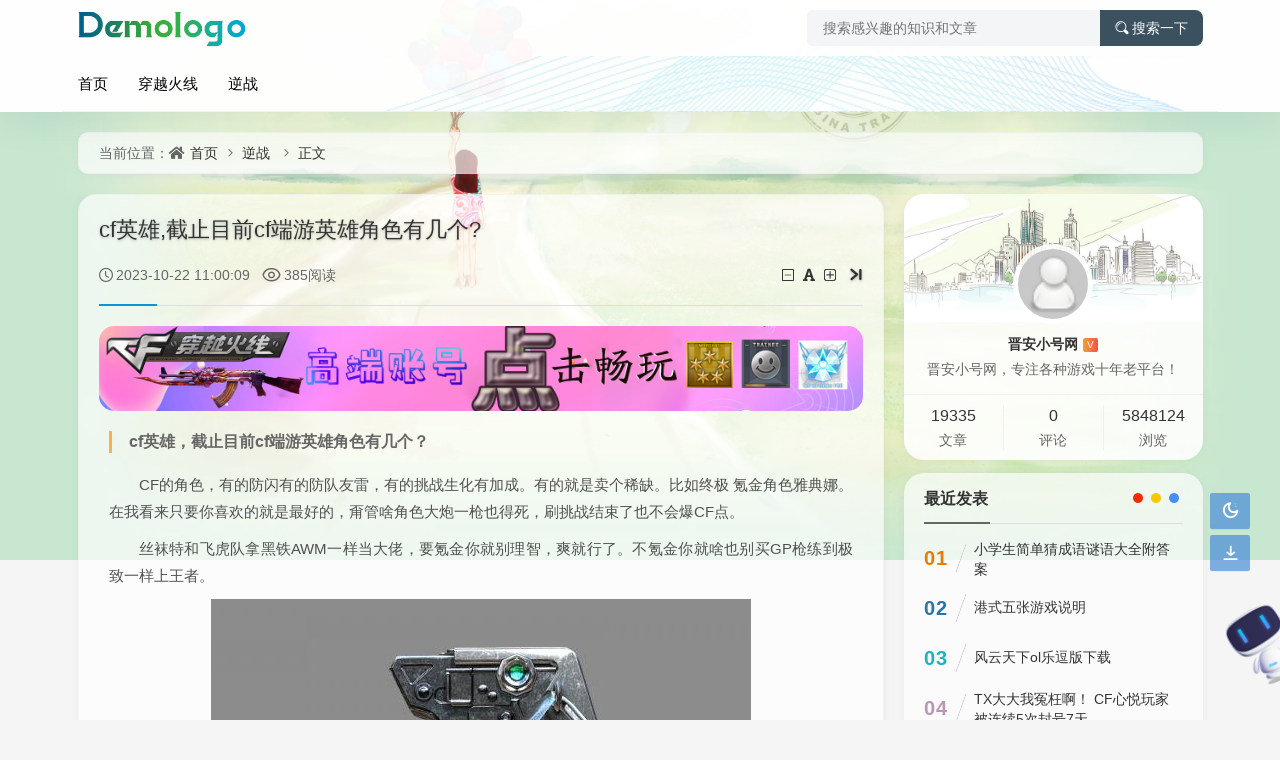

--- FILE ---
content_type: text/html; charset=utf-8
request_url: https://www.jinanpanshi.com/cfm/10187.html
body_size: 10829
content:
<!DOCTYPE html>
<html xml:lang="zh-CN" lang="zh-CN">
<head>
	<meta http-equiv="Content-Type" content="text/html; charset=utf-8" />
	<meta http-equiv="X-UA-Compatible" content="IE=edge, chrome=1" />
	<meta name="viewport" content="width=device-width, initial-scale=1, minimum-scale=1, viewport-fit=cover">
    <meta name="applicable-device" content="pc,mobile">
	<meta name="renderer" content="webkit" />
    <meta name="force-rendering" content="webkit" />
    <title>cf英雄,截止目前cf端游英雄角色有几个? - 晋安小号网</title>
	<meta name="keywords" content="英雄,cf,CF" />
	<meta name="description" content="cf英雄，截止目前cf端游英雄角色有几个？CF的角色，有的防闪有的防队友雷，有的挑战生化有加成。有的就是卖个稀缺。比如终极 氪金角色雅典娜。在我看来只要你喜欢的就是最好的，甭管啥角色大炮一枪也得死，刷挑战结束了也不会..." />
	<meta name="author" content="晋安小号网">
	<meta property="og:type" content="article"/>
	<meta property="og:title" content="cf英雄,截止目前cf端游英雄角色有几个?" />
	<meta property="og:description" content="cf英雄，截止目前cf端游英雄角色有几个？CF的角色，有的防闪有的防队友雷，有的挑战生化有加成。有的就是卖个稀缺。比如终极 氪金角色雅典娜。在我看来只要你喜欢的就是最好的，甭管啥角色大炮一枪也得死，刷挑战结束了也不会..." />
	<meta property="og:image" content="https://www.jinanpanshi.com/zb_users/upload/zltheme_gatherquestion/2a9de1735ef5a78a2bd7af0953bb3d0e.webp" />
	<meta property="og:url" content="https://www.jinanpanshi.com/cfm/10187.html" />
	<meta property="og:release_date" content="2023-10-22T11:00:09" />
	<meta property="og:updated_time" content="2023-10-22T11:00:09" />
	<meta property="og:article:author" content="晋安小号网"/>
	<script src="https://www.jinanpanshi.com/zb_system/script/jquery-2.2.4.min.js"></script>
    <script src="https://www.jinanpanshi.com/zb_system/script/zblogphp.js"></script>
    <script src="https://www.jinanpanshi.com/zb_system/script/c_html_js_add.php"></script>
    <link rel="shortcut icon" href="/zb_users/theme/cardslee/style/images/favicon.ico" type="image/x-icon">    
    <link rel="stylesheet" href="https://www.jinanpanshi.com/zb_users/theme/cardslee/style/style.css?v=2024-09-23" type="text/css" media="all" />
	<link rel="alternate" type="application/rss+xml" href="https://www.jinanpanshi.com/feed.php" title="晋安小号网" />
    <style>body.home{background-color:;background-size:100%;}</style>
	    <!--[if lt IE 9]><script src="https://cdn.staticfile.org/html5shiv/3.7.0/html5shiv.js"></script><![endif]-->
</head>
<body class="home home-article" style="background-image:url(//img.t.sinajs.cn/t6/skin/skinvip807/images/body_bg.jpg?id=1410943047113);">
<div id="pjax_on">
	<header class="top-header">
		<div class="top-bar">
			<div class="container secnav secnav-b clearfix"><!--导航菜单置顶-->
				<div class="fav-subnav">
					<div class="top-bar-left pull-left navlogo">
						<a href="https://www.jinanpanshi.com/" class="logo box"><img src="/zb_users/theme/cardslee/style/images/logo.png" class="logo-light" id="logo-light" alt="晋安小号网"><img src="/zb_users/theme/cardslee/style/images/logo.png" class="logo-dark d-none" id="logo-dark" alt="晋安小号网"><b class="shan"></b></a>
											</div>
					<div class="search-warp clearfix">
						<form name="search" method="post" action="https://www.jinanpanshi.com/zb_system/cmd.php?act=search">
							<div class="search-area">
								<input class="search-input" placeholder="搜索感兴趣的知识和文章" type="text" name="q">
															</div>
							<button class="showhide-search" type="submit"><i class="icon font-search"></i>搜索一下</button>
						</form>
					</div>
				</div>
			</div>
			<div class="new-header new-header-b container clearfix">
				<div class="top-bar-left header-nav fl" data-type="article" data-infoid="2">
					<div class="m-top-search"><i class="icon font-search top-search"></i></div>
					<a href="https://www.jinanpanshi.com/" class="header_logo"><img src="/zb_users/theme/cardslee/style/images/logo.png" class="logo-light" id="logo-light" alt="晋安小号网"><img src="/zb_users/theme/cardslee/style/images/logo.png" class="logo-dark d-none" id="logo-dark" alt="晋安小号网"><b class="shan"></b></a>
					<div class="nav-sjlogo"><i class="nav-bar"><span></span><span></span><span></span></i></div>
					<form name="search" class="m_searchform" method="post" action="https://www.jinanpanshi.com/zb_system/cmd.php?act=search">
						<input class="searchInput" type="text" name="q" size="11" placeholder="请输入搜索内容..." value="" id="ms" />
						<input type="submit" class="btn_m" value="搜索">
					</form>
					<aside class="mobile_aside mobile_nav">
												<ul id="nav" class="top-bar-menu nav-pills">
							<li class="navbar-item "><a href="https://www.jinanpanshi.com/" title="">首页</a></li><li class="navbar-item "><a href="https://www.jinanpanshi.com/category-1.html" title="穿越火线">穿越火线</a></li><li class="navbar-item "><a href="https://www.jinanpanshi.com/category-2.html" title="">逆战</a></li><li class="navbar-item "><a href="https://www.yuanshiyun.cn" title=""></a></li>						</ul>
											</aside>
					<div id="mask"></div>
				</div>
				<div class="top-bar-right text-right fr">
					<div class="top-admin">
						<div class="login"></div>
					</div>
				</div>
			</div>
			<div id="percentageCounter"></div>
		</div>
	</header><div class="main-content container clearfix">
	<nav class="navcates place">
		当前位置：<i class="icon font-home"></i><a href="https://www.jinanpanshi.com/">首页</a><i class="icon font-angle-right"></i><a href="https://www.jinanpanshi.com/category-2.html" title="查看 逆战 分类中的全部文章">逆战</a> <i class="icon font-angle-right"></i><a href="https://www.jinanpanshi.com/cfm/10187.html" rel="bookmark" title="正在阅读 cf英雄,截止目前cf端游英雄角色有几个?">正文</a>
    	</nav>
	<div class="row">
		<div class="main fl">
				<div class="single box-show">
	<article class="single-post">
				<header class="single-title">
			<h1>cf英雄,截止目前cf端游英雄角色有几个?</h1>
			<div class="single-info">				
				<span class="single-time" title="2023年10月22日 11:00:09"><i class="icon font-time"></i>2023-10-22 11:00:09</span>
				<span class="single-views"><i class="icon font-eye"></i>385阅读</span>
								<div id="font-change" class="single-font fr">
					<span id="font-dec"><a href="#" title="减小字体"><i class="icon font-minus-square-o"></i></a></span>
					<span id="font-int"><a href="#" title="默认字体"><i class="icon font-font"></i></a></span>
					<span id="font-inc"><a href="#" title="增大字体"><i class="icon font-plus-square-o"></i></a></span>
					<a class="r-hide" href="javascript:switchcloseside()" target="_self"><i class="icon font-icverticleright"></i></a>
				</div>
			</div>
		</header>
		<div id="single-ad" class="homedia single-ad"><a href="https://c.lostbo.xin/985/cf/" target="_blank"><img src="https://c.lostbo.xin/985/cf/cf.png" alt="广告一" /></a></div>				<div class="single-entry tindent">
			<h3>cf英雄，截止目前cf端游英雄角色有几个？</h3><p>CF的角色，有的防闪有的防队友雷，有的挑战生化有加成。有的就是卖个稀缺。比如终极 氪金角色雅典娜。在我看来只要你喜欢的就是最好的，甭管啥角色大炮一枪也得死，刷挑战结束了也不会爆CF点。</p><p>丝袜特和飞虎队拿黑铁AWM一样当大佬，要氪金你就别理智，爽就行了。不氪金你就啥也别买GP枪练到极致一样上王者。</p><p style="text-align: center;"><img src="https://www.jinanpanshi.com/zb_users/upload/zltheme_gatherquestion/2a9de1735ef5a78a2bd7af0953bb3d0e.webp" alt="cf英雄,截止目前cf端游英雄角色有几个?"></p><h3>穿越火线英雄技能？</h3><p>英雄级人物有踢腿，扔飞镖技能</p><h3>cf传说武器和英雄武器区别？</h3><p>众所周知，cf传说武器和英雄武器的区别在于战斗能力不同，cf传说武器的战斗能力很强，而英雄武器的战斗能力则要弱一些。因此二者的区别在于战斗能力不同。</p><h3>cf英雄级女角色排行榜哪个好？</h3><p>5、葵</p><p>葵真的很可爱，一头金色短发，身材也很好，保卫者的时候虽说带着口罩，但也觉得很漂亮，气质到了就这样。</p><p>4、空</p><p>￼cf新出的女性角色，第一眼的时候就爱上了，是咸鱼哥心目中的理想型，甜美，白皙，小家碧玉。</p><p>3、灵狐者</p><p>灵狐者是当时许多人的女神，可能把灵狐者排第三会挨打，但是咸鱼哥还是要把她排到第三，可能是审美不同吧，咸鱼哥一直觉得灵狐者的腿挺粗的。</p><p>2、蝴蝶</p><p>蝴蝶是官方推出的限定版角色，她的颜值毋庸置疑，一头栗色长发，白皙，身材凹凸有致，尤其是穿上那身蓝色和黄色的旗袍是真好看。</p><p>1、黎明玫瑰</p><p>第一名是黎明玫瑰，看到第一名肯定会有人会觉得很惊讶，黎明玫瑰论颜值的话，确实是排不上第一名，不过，夜玫瑰的身材，超短裙大长腿，再加上ol制服诱惑，简直不要太顶</p><h3>cf通行证给的是英雄级吗？</h3><p>CF通行证并不是英雄级，它是游戏《穿越火线》中的一种特殊道具，可以解锁游戏中的一些额外功能和福利。英雄级是游戏中的一种特殊角色，需要玩家购买后才能使用。虽然CF通行证和英雄级都可以让玩家在游戏中获得更好的体验和更丰富的游戏内容，但它们的功能和价值是不同的。因此，玩家在购买前需要仔细了解它们的区别和特点，选择适合自己的道具或角色。</p>		</div>
		<footer class="entry-footer">
			<div class="readlist ds-reward-stl">
								<div class="read_outer"><a class="comiis_poster_a" href="javascript:;" title="生成封面"><i class="icon font-haibao"></i>海报</a></div>
				<div id="mClick" class="mobile_click">
					<div class="share">					
						<div class="Menu-item"><a href="javascript:Share('tqq')"><i class="icon font-qq"></i> QQ 分享</a></div>
						<div class="Menu-item"><a href="javascript:Share('sina')"><i class="icon font-weibo"></i> 微博分享</a></div>
						<div class="Menu-item"><i class="icon font-weixin"></i> 微信分享<img alt="微信扫一扫" src="https://www.jinanpanshi.com/zb_users/theme/cardslee/plugin/api.php?url=https://www.jinanpanshi.com/cfm/10187.html"></div>
					</div>
					<i class="icon font-fenxiang" title="分享转发"></i>分享
				</div>			</div>
			<div class="post-tags"><a href="https://www.jinanpanshi.com/tags-245.html" rel="tag" title="查看标签为《英雄》的所有文章">英雄</a><a href="https://www.jinanpanshi.com/tags-15.html" rel="tag" title="查看标签为《cf》的所有文章">cf</a><a href="https://www.jinanpanshi.com/tags-14.html" rel="tag" title="查看标签为《CF》的所有文章">CF</a></div>		</footer>
		<div class="statement yc">
		文章版权声明：除非注明，否则均为<a href="https://www.jinanpanshi.com/cfm/10187.html" rel="nofollow">晋安小号网</a>原创文章，转载或复制请以超链接形式并注明出处。</div>			</article>
	<nav class="single-nav">		<div class="entry-page-prev j-lazy" style="background-image: url(https://www.jinanpanshi.com/zb_users/upload/zltheme_gatherquestion/61a08c947e17f2ccc32118aadd88a76e.webp)">
		<a href="https://www.jinanpanshi.com/cfm/10186.html" title="cf炸房,CF炸房教程?"><span>cf炸房,CF炸房教程?</span></a>
		<div class="entry-page-info"><span class="pull-left">« 上一篇</span><span class="pull-right">2023-10-22 10:00:06</span></div>
	</div>
		<div class="entry-page-next j-lazy" style="background-image: url(https://www.jinanpanshi.com/zb_users/upload/zltheme_gatherquestion/90ed048aa1b1c23c5ea5c2b3f1517e9d.webp)">
		<a href="https://www.jinanpanshi.com/cfm/10188.html" title="女鬼剑预约活动,Dnf想趁着过年练个新角色"><span>女鬼剑预约活动,Dnf想趁着过年练个新角色</span></a>
		<div class="entry-page-info"><span class="pull-right">下一篇  »</span><span class="pull-left">2023-10-22 12:00:08</span></div>
	</div>
		</nav></div>
<div class="part-mor box-show"><!--相关文章-->
	<h3 class="section-title"><span>相关阅读</span></h3>
	<ul class="section-cont-tags pic-box-list clearfix">
	<!--相关分类-->
				<li><a href="https://www.jinanpanshi.com/cfm/22239.html"><i class="pic-thumb"><img class="lazy" src="https://www.jinanpanshi.com/zb_users/theme/cardslee/style/noimg/4.jpg" alt="CF穿越火线心悦礼包领取地址 每周福利新手礼包介绍" title="CF穿越火线心悦礼包领取地址 每周福利新手礼包介绍"></i>
		<h3>CF穿越火线心悦礼包领取地址 每周福利新手礼包介绍</h3>
		<p><b class="datetime">2026-01-19</b><span class="viewd">0 人在看</span></p>
		</a></li>		<li><a href="https://www.jinanpanshi.com/cfm/22238.html"><i class="pic-thumb"><img class="lazy" src="https://www.jinanpanshi.com/zb_users/theme/cardslee/style/noimg/8.jpg" alt="别克英朗穿越火线联名限量无畏版上市" title="别克英朗穿越火线联名限量无畏版上市"></i>
		<h3>别克英朗穿越火线联名限量无畏版上市</h3>
		<p><b class="datetime">2026-01-18</b><span class="viewd">1 人在看</span></p>
		</a></li>		<li><a href="https://www.jinanpanshi.com/cfm/22237.html"><i class="pic-thumb"><img class="lazy" src="/zb_users/upload/2026/18/1768745175874_0.jpg" alt="CF穿越火线单机版游戏 v2.0免费版" title="CF穿越火线单机版游戏 v2.0免费版"></i>
		<h3>CF穿越火线单机版游戏 v2.0免费版</h3>
		<p><b class="datetime">2026-01-18</b><span class="viewd">1 人在看</span></p>
		</a></li>		<li><a href="https://www.jinanpanshi.com/cfm/22232.html"><i class="pic-thumb"><img class="lazy" src="https://www.jinanpanshi.com/zb_users/theme/cardslee/style/noimg/3.jpg" alt="为什么CF做不到像CS那么火？" title="为什么CF做不到像CS那么火？"></i>
		<h3>为什么CF做不到像CS那么火？</h3>
		<p><b class="datetime">2026-01-18</b><span class="viewd">5 人在看</span></p>
		</a></li>		</ul>
</div>
<script>
	var poster_open = 'on';
	var txt1 = '长按识别二维码查看详情';
	var txt2 = '晋安小号网';
    var comiis_poster_start_wlat = 0;
	var comiis_rlmenu =  1;
	var comiis_nvscroll =  0;
    var comiis_poster_time_baxt;
    $(document).ready(function(){
        $(document).on('click', '.comiis_poster_a', function(e) {
            show_comiis_poster_ykzn();
        });
    });
    function comiis_poster_rrwz(){
        setTimeout(function(){
            html2canvas(document.querySelector(".comiis_poster_box_img"), {scale:2,useCORS:true}).then(canvas => {
                var img = canvas.toDataURL("image/jpeg", .9);
                document.getElementById('comiis_poster_images').src = img;
                $('.comiis_poster_load').hide();
                $('.comiis_poster_imgshow').show();
            });
        }, 100);
    }
    function show_comiis_poster_ykzn(){
        if(comiis_poster_start_wlat == 0){
            comiis_poster_start_wlat = 1;
            popup.open('<img src="https://www.jinanpanshi.com/zb_users/theme/cardslee/plugin/img/imageloading.gif" class="comiis_loading">');
			var url = window.location.href.split('#')[0];
			url = encodeURIComponent(url);
            var html = '<div id="comiis_poster_box" class="comiis_poster_nchxd">\n' +
                '<div class="comiis_poster_box">\n' +
                '<div class="comiis_poster_okimg">\n' +
                '<div style="padding:150px 0;" class="comiis_poster_load">\n' +
                '<div class="loading_color">\n' +
                '  <span class="loading_color1"></span>\n' +
                '  <span class="loading_color2"></span>\n' +
                '  <span class="loading_color3"></span>\n' +
                '  <span class="loading_color4"></span>\n' +
                '  <span class="loading_color5"></span>\n' +
                '  <span class="loading_color6"></span>\n' +
                '  <span class="loading_color7"></span>\n' +
                '</div>\n' +
                '<div class="comiis_poster_oktit">正在生成海报, 请稍候</div>\n' +
                '</div>\n' +
                '<div class="comiis_poster_imgshow" style="display:none">\n' +
                '<img src="" class="vm" id="comiis_poster_images">\n' +
                '<div class="comiis_poster_oktit">↑长按上图保存图片分享</div>\n' +
                '</div>\n' +
                '</div>\n' +
                '<div class="comiis_poster_okclose"><a href="javascript:;" class="comiis_poster_closekey"><img src="https://www.jinanpanshi.com/zb_users/theme/cardslee/plugin/img/poster_okclose.png" class="vm"></a></div>\n' +
                '</div>\n' +
                '<div class="comiis_poster_box_img">\n' +
                '<div class="comiis_poster_img"><div class="img_time">22<span>2023/10</span></div><img src="https://www.jinanpanshi.com/zb_users/upload/zltheme_gatherquestion/2a9de1735ef5a78a2bd7af0953bb3d0e.webp" class="vm" id="comiis_poster_image"></div>\n' +
                '<div class="comiis_poster_tita">cf英雄,截止目前cf端游英雄角色有几个?</div>\n' +
                '<div class="comiis_poster_txta">cf英雄，截止目前cf端游英雄角色有几个？CF的角色，有的防闪有的防队友雷，有的挑战生化有...</div><div class="comiis_poster_x guig"></div>\n' +
                '<div class="comiis_poster_foot">\n' +
                '<img src="https://www.jinanpanshi.com/zb_users/theme/cardslee/plugin/api.php?url='+url+'" class="kmewm fqpl vm">\n' +
                '<img src="https://www.jinanpanshi.com/zb_users/theme/cardslee/plugin/img/poster_zw.png" class="kmzw vm"><span class="kmzwtip">'+txt1+'<br>'+txt2+'</span>\n' +
                '</div>\n' +
                '</div>\n' +
                '</div>';
            if(html.indexOf("comiis_poster") >= 0){
                comiis_poster_time_baxt = setTimeout(function(){
                    comiis_poster_rrwz();
                }, 5000);
                $('body').append(html);
                $('#comiis_poster_image').on('load',function(){
                    clearTimeout(comiis_poster_time_baxt);
                    comiis_poster_rrwz();
                });
                popup.close();
                setTimeout(function() {
                    $('.comiis_poster_box').addClass("comiis_poster_box_show");
                    $('.comiis_poster_closekey').off().on('click', function(e) {
                        $('.comiis_poster_box').removeClass("comiis_poster_box_show").on('webkitTransitionEnd transitionend', function() {
                            $('#comiis_poster_box').remove();
                            comiis_poster_start_wlat = 0;
                        });
                        return false;
                    });
                }, 60);
            }
        }
    }
    var new_comiis_user_share, is_comiis_user_share = 0;
    var as = navigator.appVersion.toLowerCase(), isqws = 0;
    if (as.match(/MicroMessenger/i) == "micromessenger" || as.match(/qq\//i) == "qq/") {
        isqws = 1;
    }
    if(isqws == 1){
        if(typeof comiis_user_share === 'function'){
            new_comiis_user_share = comiis_user_share;
            is_comiis_user_share = 1;
        }
        var comiis_user_share = function(){
            if(is_comiis_user_share == 1){
                isusershare = 0;
                new_comiis_user_share();
                if(isusershare == 1){
                    return false;
                }
            }
            isusershare = 1;
            show_comiis_poster_ykzn();
            return false;
        }
    }
</script>
				</div>
		<aside class="side fr">
			<section class="widget_avatar">	
                <div class="widget_user" style="background-image: url(/zb_users/theme/cardslee/style/images/aside-author-bg.jpg);">
					<div class="user-bgif"><img src="https://www.jinanpanshi.com/zb_users/avatar/0.png" alt="晋安小号网" height="80" width="80">
					<div class="name"><h3><a href="//wpa.qq.com/msgrd?v=3&uin=QQ&site=qq&menu=yes" rel="nofollow" target="_blank" title="QQ联系我">晋安小号网<span class="autlv aut-1 vs-level">V</span></a></h3><p>晋安小号网，专注各种游戏十年老平台！</p></div></div>
									</div>
				<div class="webinfo">
                    <div class="item">
                        <span class="num">19335</span>
                        <span>文章</span>
                    </div>
                    <div class="item">
                        <span class="num">0</span>
                        <span>评论</span>
                    </div>
                    <div class="item">
 						<span class="num">5848124</span>
                        <span>浏览</span>
                    </div>
                </div>
            </section>			
<section class="widget" id="divPrevious">
<h3 class="widget-title">最近发表</h3>
<ul class="widget-box divPrevious"><li class="m-previous">
	<span class="rankLeft">
		<span class="rankNum num-1">01</span>
		<span class="slash"></span>
	</span>
	<span class="text"><a href="https://www.jinanpanshi.com/cfm/22228.html" title="小学生简单猜成语谜语大全附答案" target="_blank">小学生简单猜成语谜语大全附答案</a></span>
</li><li class="m-previous">
	<span class="rankLeft">
		<span class="rankNum num-2">02</span>
		<span class="slash"></span>
	</span>
	<span class="text"><a href="https://www.jinanpanshi.com/cfm/22227.html" title="港式五张游戏说明" target="_blank">港式五张游戏说明</a></span>
</li><li class="m-previous">
	<span class="rankLeft">
		<span class="rankNum num-3">03</span>
		<span class="slash"></span>
	</span>
	<span class="text"><a href="https://www.jinanpanshi.com/cfm/22226.html" title="风云天下ol乐逗版下载" target="_blank">风云天下ol乐逗版下载</a></span>
</li><li class="m-previous">
	<span class="rankLeft">
		<span class="rankNum num-4">04</span>
		<span class="slash"></span>
	</span>
	<span class="text"><a href="https://www.jinanpanshi.com/cfm/22225.html" title="TX大大我冤枉啊！ CF心悦玩家被连续5次封号7天" target="_blank">TX大大我冤枉啊！ CF心悦玩家被连续5次封号7天</a></span>
</li><li class="m-previous">
	<span class="rankLeft">
		<span class="rankNum num-5">05</span>
		<span class="slash"></span>
	</span>
	<span class="text"><a href="https://www.jinanpanshi.com/cfm/22224.html" title="黄金AK口碑能好到什么程度？最刁钻的CF老玩家也给了9.6的超高分" target="_blank">黄金AK口碑能好到什么程度？最刁钻的CF老玩家也给了9.6的超高分</a></span>
</li><li class="m-previous">
	<span class="rankLeft">
		<span class="rankNum num-6">06</span>
		<span class="slash"></span>
	</span>
	<span class="text"><a href="https://www.jinanpanshi.com/cfm/22223.html" title="穿越火线官方“120周年庆”，十万清朝老兵神仙打架" target="_blank">穿越火线官方“120周年庆”，十万清朝老兵神仙打架</a></span>
</li><li class="m-previous">
	<span class="rankLeft">
		<span class="rankNum num-7">07</span>
		<span class="slash"></span>
	</span>
	<span class="text"><a href="https://www.jinanpanshi.com/cfm/22222.html" title="仓库优化节约更多容量，易用性提升使用更轻松" target="_blank">仓库优化节约更多容量，易用性提升使用更轻松</a></span>
</li><li class="m-previous">
	<span class="rankLeft">
		<span class="rankNum num-8">08</span>
		<span class="slash"></span>
	</span>
	<span class="text"><a href="https://www.jinanpanshi.com/cfm/22221.html" title="LOL解封骗局揭秘 大部分玩家需提高谨慎" target="_blank">LOL解封骗局揭秘 大部分玩家需提高谨慎</a></span>
</li><li class="m-previous">
	<span class="rankLeft">
		<span class="rankNum num-9">09</span>
		<span class="slash"></span>
	</span>
	<span class="text"><a href="https://www.jinanpanshi.com/cfm/22220.html" title="CF救世主模式 如何打分经验分享和装备搭配" target="_blank">CF救世主模式 如何打分经验分享和装备搭配</a></span>
</li><li class="m-previous">
	<span class="rankLeft">
		<span class="rankNum num-10">10</span>
		<span class="slash"></span>
	</span>
	<span class="text"><a href="https://www.jinanpanshi.com/cfm/22219.html" title="【CF】狙击枪双神鼎立，哪一款将成为你的首选武器？" target="_blank">【CF】狙击枪双神鼎立，哪一款将成为你的首选武器？</a></span>
</li></ul>
</section><section class="widget" id="divTags">
<h3 class="widget-title">标签列表</h3>
<ul class="widget-box divTags"><li><a title="穿越火线" href="https://www.jinanpanshi.com/tags-4.html">穿越火线<span class="tag-count"> (1478)</span></a></li>
<li><a title="CF" href="https://www.jinanpanshi.com/tags-14.html">CF<span class="tag-count"> (1678)</span></a></li>
<li><a title="cf" href="https://www.jinanpanshi.com/tags-15.html">cf<span class="tag-count"> (1940)</span></a></li>
<li><a title="下载" href="https://www.jinanpanshi.com/tags-38.html">下载<span class="tag-count"> (202)</span></a></li>
<li><a title="手游" href="https://www.jinanpanshi.com/tags-39.html">手游<span class="tag-count"> (358)</span></a></li>
<li><a title="CF手游" href="https://www.jinanpanshi.com/tags-44.html">CF手游<span class="tag-count"> (197)</span></a></li>
<li><a title="活动" href="https://www.jinanpanshi.com/tags-46.html">活动<span class="tag-count"> (133)</span></a></li>
<li><a title="游戏" href="https://www.jinanpanshi.com/tags-97.html">游戏<span class="tag-count"> (399)</span></a></li>
<li><a title="武器" href="https://www.jinanpanshi.com/tags-128.html">武器<span class="tag-count"> (164)</span></a></li>
<li><a title="lol" href="https://www.jinanpanshi.com/tags-146.html">lol<span class="tag-count"> (498)</span></a></li>
<li><a title="LOL" href="https://www.jinanpanshi.com/tags-147.html">LOL<span class="tag-count"> (521)</span></a></li>
<li><a title="DNF" href="https://www.jinanpanshi.com/tags-220.html">DNF<span class="tag-count"> (2044)</span></a></li>
<li><a title="dnf" href="https://www.jinanpanshi.com/tags-221.html">dnf<span class="tag-count"> (1143)</span></a></li>
<li><a title="觉醒" href="https://www.jinanpanshi.com/tags-231.html">觉醒<span class="tag-count"> (179)</span></a></li>
<li><a title="英雄" href="https://www.jinanpanshi.com/tags-245.html">英雄<span class="tag-count"> (230)</span></a></li>
<li><a title="英雄联盟" href="https://www.jinanpanshi.com/tags-298.html">英雄联盟<span class="tag-count"> (338)</span></a></li>
<li><a title="加点" href="https://www.jinanpanshi.com/tags-304.html">加点<span class="tag-count"> (276)</span></a></li>
<li><a title="地下城" href="https://www.jinanpanshi.com/tags-420.html">地下城<span class="tag-count"> (144)</span></a></li>
<li><a title="装备" href="https://www.jinanpanshi.com/tags-571.html">装备<span class="tag-count"> (157)</span></a></li>
<li><a title="战队" href="https://www.jinanpanshi.com/tags-573.html">战队<span class="tag-count"> (125)</span></a></li>
<li><a title="逆战" href="https://www.jinanpanshi.com/tags-1456.html">逆战<span class="tag-count"> (165)</span></a></li>
<li><a title="攻略" href="https://www.jinanpanshi.com/tags-3260.html">攻略<span class="tag-count"> (233)</span></a></li>
<li><a title="游戏攻略" href="https://www.jinanpanshi.com/tags-6335.html">游戏攻略<span class="tag-count"> (584)</span></a></li>
<li><a title="游戏技巧" href="https://www.jinanpanshi.com/tags-6366.html">游戏技巧<span class="tag-count"> (159)</span></a></li>
<li><a title="射击游戏" href="https://www.jinanpanshi.com/tags-6391.html">射击游戏<span class="tag-count"> (213)</span></a></li>
</ul>
</section><section class="widget" id="side_random">
<h3 class="widget-title">随便看看</h3>
<div class="r-item-btn"><i class="icon font-suijibofang"></i>换一换</div>
<ul class="widget-box side_random"><li class="r-item"><div class="r-item-wrap"><a class="r-thumb" href="https://www.jinanpanshi.com/cfm/22140.html" target="_blank"><img width="480" height="300" src="/zb_users/upload/2026/14/1768385047649_1.webp" alt="从传言到真实，这款大炮为何这么有吸引力？"></a><h4 class="r-title"><a href="https://www.jinanpanshi.com/cfm/22140.html" title="从传言到真实，这款大炮为何这么有吸引力？" target="_blank">从传言到真实，这款大炮为何这么有吸引力？</a></h4></div></li><li class="r-item"><div class="r-item-wrap"><a class="r-thumb" href="https://www.jinanpanshi.com/cfm/21798.html" target="_blank"><img width="480" height="300" src="https://www.jinanpanshi.com/zb_users/theme/cardslee/style/noimg/1.jpg" alt="“你要的人“陆兰被扔到地上，虽然没有恢复意识，但还是在麻袋里动了一下"></a><h4 class="r-title"><a href="https://www.jinanpanshi.com/cfm/21798.html" title="“你要的人“陆兰被扔到地上，虽然没有恢复意识，但还是在麻袋里动了一下" target="_blank">“你要的人“陆兰被扔到地上，虽然没有恢复意识，但还是在麻袋里动了一下</a></h4></div></li><li class="r-item"><div class="r-item-wrap"><a class="r-thumb" href="https://www.jinanpanshi.com/cfm/22179.html" target="_blank"><img width="480" height="300" src="https://www.jinanpanshi.com/zb_users/theme/cardslee/style/noimg/2.jpg" alt="C#坦克大战流程设计与源代码(1)：基本对象类规划"></a><h4 class="r-title"><a href="https://www.jinanpanshi.com/cfm/22179.html" title="C#坦克大战流程设计与源代码(1)：基本对象类规划" target="_blank">C#坦克大战流程设计与源代码(1)：基本对象类规划</a></h4></div></li><li class="r-item"><div class="r-item-wrap"><a class="r-thumb" href="https://www.jinanpanshi.com/cfm/22226.html" target="_blank"><img width="480" height="300" src="/zb_users/upload/2026/18/1768705433302_0.webp" alt="风云天下ol乐逗版下载"></a><h4 class="r-title"><a href="https://www.jinanpanshi.com/cfm/22226.html" title="风云天下ol乐逗版下载" target="_blank">风云天下ol乐逗版下载</a></h4></div></li><li class="r-item"><div class="r-item-wrap"><a class="r-thumb" href="https://www.jinanpanshi.com/cfm/21579.html" target="_blank"><img width="480" height="300" src="https://www.jinanpanshi.com/zb_users/theme/cardslee/style/noimg/3.jpg" alt="心想自己一打四 CF穿越火线M4A1死神不解释测评"></a><h4 class="r-title"><a href="https://www.jinanpanshi.com/cfm/21579.html" title="心想自己一打四 CF穿越火线M4A1死神不解释测评" target="_blank">心想自己一打四 CF穿越火线M4A1死神不解释测评</a></h4></div></li><li class="r-item"><div class="r-item-wrap"><a class="r-thumb" href="https://www.jinanpanshi.com/cfm/22151.html" target="_blank"><img width="480" height="300" src="/zb_users/upload/2026/15/1768428164972_0.webp" alt="CF穿越火线陈子豪CF解说：新英雄极光大炮的屠杀！"></a><h4 class="r-title"><a href="https://www.jinanpanshi.com/cfm/22151.html" title="CF穿越火线陈子豪CF解说：新英雄极光大炮的屠杀！" target="_blank">CF穿越火线陈子豪CF解说：新英雄极光大炮的屠杀！</a></h4></div></li></ul>
</section><section class="widget" id="divLinkage">
<h3 class="widget-title">友情链接</h3>
<ul class="widget-box divLinkage"><li class="link-item"><a href="https://w-telegram.com.cn" target="_blank" title="telegram中文版">telegram中文版</a></li><li class="link-item"><a href="https://cn-tianlongsifu.com.cn" target="_blank" title="天龙八部私服">天龙八部私服</a></li></ul>
</section>		</aside>
	</div>
</div>
<script>//分享代码
function Share(pType){
	var pTitle = "cf英雄,截止目前cf端游英雄角色有几个?"; //待分享的标题
	var pImage = "https://www.jinanpanshi.com/zb_users/upload/zltheme_gatherquestion/2a9de1735ef5a78a2bd7af0953bb3d0e.webp"; //待分享的图片
	var pContent = "cf英雄，截止目前cf端游英雄角色有几个？CF的角色，有的防闪有的防队友雷，有的挑战生化有加成。有的就是卖个稀缺。比如终极 氪金角色雅典娜。在我看来只要你喜..."; //待分享的内容
	var pUrl = window.location.href; //当前的url地址
	var pObj = jQuery("div[class='yogo_hc']").find("h4");
	if(pObj.length){ pTitle = pObj.text();}
	var pObj = jQuery("div[class='yogo_hcs']").find("em");
	if(pObj.length){ pContent = pObj.text();  }
	var pObj = jQuery("div[class='con_cons']").find("img");
	if(pObj.length){ pImage = jQuery("div[class='con_cons']").find("img",0).attr("src"); }
	shareys(pType, pUrl, pTitle,pImage, pContent);
}
function shareys(a, c, b, e, d) {
    switch (a) {
    case "sina":
        c = "//service.weibo.com/share/share.php?title\x3d" + encodeURIComponent("\u300c" + b + "\u300d" + d + "\u9605\u8bfb\u8be6\u60c5" + c) + "\x26pic\x3d" + e +"&appkey=&searchPic=true";
        window.open(c);
        break;
    case "tqq":
        c = "//connect.qq.com/widget/shareqq/index.html?url\x3d" + encodeURIComponent(c) + "\x26title\x3d" + encodeURIComponent(b) + "\x26pics\x3d" + e;
        window.open(c);
        break;
    case "qzone":
        c = "//sns.qzone.qq.com/cgi-bin/qzshare/cgi_qzshare_onekey?url\x3d" + encodeURIComponent(c) + "\x26title\x3d" + encodeURIComponent(b) + "\x26site\x3d\x26pics\x3d" + encodeURIComponent(e) + "\x26desc\x3d" + encodeURIComponent(d) + "\x26summary\x3d" + encodeURIComponent(d);
        window.open(c)
    }
};
</script><script src="https://www.jinanpanshi.com/zb_users/theme/cardslee/plugin/js/html2canvas.min.js"></script>
<script src="https://www.jinanpanshi.com/zb_users/theme/cardslee/plugin/js/common.js"></script>
</div>
<footer class="footer bg-dark">
	<div class="container">
		<div class="footer-fill">
			<div class="footer-column">
				<div class="footer-menu">
					<!--<a rel="nofollow" href="/" target="_blank">底部导航1</a><a rel="nofollow" href="/" target="_blank">底部导航2</a><a rel="nofollow" href="/" target="_blank">底部导航3</a><a rel="nofollow" href="/" target="_blank">底部导航4</a> -->				</div>
				<div class="footer-copyright text-xs">
					Copyright<i class="icon font-banquan"></i>2025<a href="https://web-kuailian-vpn.com/">快连</a> <script>
var _hmt = _hmt || [];
(function() {
  var hm = document.createElement("script");
  hm.src = "https://hm.baidu.com/hm.js?deca67c6d0344f9bf0b4b47bdcb897fc";
  var s = document.getElementsByTagName("script")[0]; 
  s.parentNode.insertBefore(hm, s);
})();
</script>
 				</div>
			</div><div class="flex-md-fill"></div>
			<div class="footer-f-pic">
				<a href="tencent://message/?uin=QQ&Site=qq&Menu=yes" rel="nofollow" target="_blank" title="企鹅号"><span><i class="icon font-qq"></i></span></a>				<a href="javascript:" class="btn-icon fr-2"><span><i class="icon font-weixin"></i></span><span class="bg-qrcode" style="background-image:url(/zb_users/theme/cardslee/style/images/wxqrcode.jpg);"></span></a>
			</div>
		</div>
		<div class="footer-links">
			<div class="footer-links-txt"><!--<a class="ico-ico" href="http://beian.miit.gov.cn" rel="nofollow" target="_blank" title="京ICP备11000001号"><img src="/zb_users/theme/cardslee/style/images/icp.png" alt="京ICP备11000001号">京ICP备11000001号</a>--><!--<a class="beian-ico" target="_blank" href="/" rel="nofollow" title="京公网安备11000000000001号"><img src="/zb_users/theme/cardslee/style/images/beian.png" alt="京公网安备11000000000001号">京公网安备11000000000001号</a>--> 安全运行<span id="iday"></span>天 <script>function siteRun(d){var nowD=new Date();return parseInt((nowD.getTime()-Date.parse(d))/24/60/60/1000)} document.getElementById("iday").innerHTML=siteRun("2020/01/01");</script></div>
			<div class="flex-md-fill"></div>
			<div class="footer-RunTime"><span class="rt-sql">查询：11  次</span><span class="rt-times">耗时：0.042 秒</span><span class="rt-memory">内存：3.38 M</span></div>		</div>
	</div>
	<div id="backtop" class="backtop">
		<div class="bt-box top" title="返回顶部"><i class="icon font-top"></i></div>
		<div class="bt-box bt_night" title="夜间模式"><a class="at-night" href="javascript:switchNightMode()" target="_self"><i class="icon font-yueliang"></i></a></div>
				<div class="bt-box bottom" title="网页底部"><i class="icon font-bottom"></i></div>
	</div>
	<a class="bt-service" href="/" target="_blank" rel="noopener noreferrer" title="AI秘书"><span>我是您的专属客服，欢迎咨询我哦～	</span></a></footer>
<div class="none">
<script src="https://www.jinanpanshi.com/zb_users/theme/cardslee/script/custom.js?v=2024-09-23"></script>
<script src="https://www.jinanpanshi.com/zb_users/theme/cardslee/script/jquery.lazy.js"></script>
</body>
</html><!--42.31 ms , 11 queries , 3519kb memory , 0 error-->